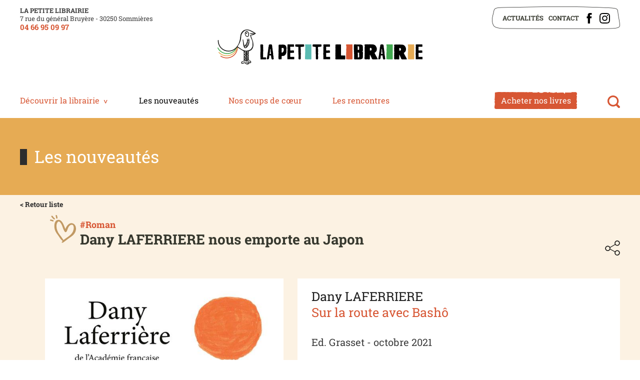

--- FILE ---
content_type: text/html; charset=ISO-8859-15
request_url: https://librairie-sommieres.com/sur.la.route.avec.basho-69-307.php
body_size: 4510
content:
<!doctype html>
<html lang="fr" class="c69  catalogues  detail_livre " >
    <head>
        <title>Sur la route avec Bashô - Les nouveautés - À Sommières dans le Gard (30) - La petite librairie</title>
        <meta charset="iso-8859-15">
        <meta name="description" content="Sur la route avec Bashô - La Petite Librairie, située rue du Général Bruyère, à Sommières dans le Gard vous propose des nouveautés littéraires, de la BD, du manga, du polar, de la SF, de la littérature jeunesse, des livres de vie pratique, de la littérature en VO et de la papeterie fantaisie.">
        <meta name="keywords" content="Sur la route avec Bashô , Librairie, Sommières, Gard, Livres, Nouveautés Littéraires, Bande Dessinée, Manga, Polar, Science-Fiction, Littérature Jeunesse, Vie pratique, Version Originale, Papeterie">
        <meta name="viewport" content="initial-scale=1.0, width=device-width">
                        <link rel="apple-touch-icon" sizes="180x180" href="/apple-touch-icon.png">
        <link rel="icon" type="image/png" sizes="32x32" href="/favicon-32x32.png">
        <link rel="icon" type="image/png" sizes="16x16" href="/favicon-16x16.png">
        <link rel="manifest" href="/site.webmanifest">
        <link rel="mask-icon" href="/safari-pinned-tab.svg" color="#5bbad5">
        <meta name="msapplication-TileColor" content="#da532c">
        <meta name="theme-color" content="#ffffff">
        
        <link rel="start" title="Accueil" href="/">
        <link rel="help" title="Politique d'accessibilité" href="/politique.d.accessibilite-8.php">
        
        <link rel="alternate" type="application/rss+xml" hreflang="fr" title="RSS : Actualités La petite librairie" href="/rss.actualites-32-rss.php">
        <link rel="stylesheet" media="screen" href="/css.css.css?v=1747128816">
<link rel="stylesheet" media="screen" href="/css.magnific-popup.css">
<link rel="stylesheet" media="print" href="/css.print.css?v=1626880909">
        <script>var X_LANG = 'fr';</script>
<script>var X_ELEM = 69;</script>
<script>var X_URL_SITE = 'librairie-sommieres.com';</script>
<script src="/js.jquery.3.6.0.min.js"></script>
<script src="/js.jquery.magnific-popup.min.js"></script>
<script src="/js.php"></script>
    </head>
    
    <body>
        <ul id="skip"><li><a href="/politique.d.accessibilite-8.php" title="Politique d'accessibilité" accesskey="0" rel="nofollow">Politique d'accessibilité</a></li><li><a href="#main" title="Aller au contenu" accesskey="2" rel="nofollow">Aller au contenu</a></li><li><a href="#main_menu" title="Aller au menu" accesskey="3" rel="nofollow" id="skip_menu">Aller au menu</a></li></ul>
            
        <div id="container">
            <header id="main_header" role="banner">
               <div>
                   <div class="adresse_header">
                        
                        <div class="name_website">La petite librairie</div>
                        <div class="adresse_website">7 rue du général Bruyère - 30250 Sommières </div>          
                        <div class="phone_website">
                            <a href="tel:0466950997">04 66 95 09 97</a>
                            
                        </div>
                        
                    </div>   
                    <a href="/" title="Retour à l'accueil : À Sommières dans le Gard (30) - La petite librairie" accesskey="1" id="logo">
                        <img src="/img/logo_petite_librairie.2.svg" id="logo_light" alt="À Sommières dans le Gard (30) - La petite librairie" title="À Sommières dans le Gard (30) - La petite librairie">
                        
                    </a>
                    <div id="main_menu">
                        <div class="center">
                            
                            
                        <div class="widget-MobileNavigationMenu">
                            <button class="menu-toggle-button">Afficher / Cacher le menu</button>
                            <div class="menu-content">
                                <ul id="m62" class=""><li id="em32" class=" first"><a href="/actualites-32.php" title="Actualités">Actualités</a><li id="em4"><a href="/contact-4.php" title="Contact">Contact</a></li><li id="em58" class=" ms_facebook "><a href="https://www.facebook.com/lapetitelibrairiedesommieres" title="">Facebook</a></li><li id="em64" class=" last ms_instagram "><a href="https://www.instagram.com/lapetitelibrairie30/" title="">Instagram</a></li></ul>                                    <ul id="m2" class=""><li id="em34100" class=" first"><a href="/decouvrir.la.librairie-34100-1.php" title="">Découvrir la librairie</a><ul id="m34100" class=" first"><li id="em351700" class=" first"><a href="/presentation-351700-1-17.php" title="">Présentation</a><li id="em351800"><a href="/notre.equipe-351800-1-18.php" title="">Notre équipe</a><li id="em351900"><a href="/moyens.de.paiement-351900-1-19.php" title="">Moyens de paiement</a><li id="em352000" class=" last"><a href="/nos.partenaires-352000-1-20.php" title="">Nos partenaires</a></ul></li><li id="em68" class=" actif"><a href="/les.nouveautes-68--01-2026.php" title="">Les nouveautés</a><li id="em74"><a href="/nos.coups.de.coeur-74--01-2026.php" title="">Nos coups de cœur</a><li id="em70"><a href="/les.rencontres-70.php" title="">Les rencontres</a><li id="em34500"><a href="/acheter.nos.livres-34500-5.php" title="">Acheter nos livres</a><ul id="m34500"><li id="em351500" class=" last first"><a href="/acheter.nos.livres-351500-5-15.php" title="">Acheter nos livres</a></ul></li><li id="em63" class=" last"><a href="/rechercher-63.php" title="Moteur de recherche">Rechercher</a></li></ul>                                                            </div>
                        </div>

                            
                                                    
                        </div>
                    </div>
                </div>
            </header>
            <main id="main" role="main">
                <header>
                    <noscript><div>Pour accéder à toutes les fonctionnalités de ce site, vous devez activer JavaScript.<br>Voici les <a href="https://www.enable-javascript.com/fr/">instructions pour activer JavaScript dans votre navigateur Web</a>.</div></noscript>
                    <div class="center">
                        
<div class="title_header">Les nouveautés</div>

                        
                    </div>
                </header>
                <div class="center">
                                                            <div class="container_standard">
                        <div class="block_graphic_standard"></div>
                        <div class="content">					
                            <div class="back_list"><a href="/les.nouveautes-68--01-2026.php">< Retour liste</a></div>
<img class="coeur_detail_book" src="/img/picto_coeur.svg" alt="" title="">
<p class="detail_theme">#Roman</p>
<h2 class="detail_accroche">Dany LAFERRIERE nous emporte au Japon</h2>
<div class="lien_partage"><a href="/partager-77.php" class="hook-PopinRemoteContent">Partager</a></div>

<div class="contain_detail">
    <div class="contain_detail_img"><img src="/img/sommieres.librairie.livres/1634135992.basho.jpg" alt="Sur la route avec Bashô" title="Sur la route avec Bashô" /></div>
    <div class="contain_detail_text">
        <h2 class="detail_author">Dany LAFERRIERE</h2>
        <h1 class="detail_title">Sur la route avec Bashô </h1>
        <div class="detail_meta">Ed. Grasset - octobre 2021</div>
        <div class="detail_price">Prix : 22.00 €</div>        <span>9782246828884</span>        <div class=""><p>Voici le troisi&#232;me roman dessin&#233; de Dany Laferri&#232;re chez Grasset. Apr&#232;s &#171; Autoportrait de Paris avec chat &#187; et &#171; L'exil vaut le voyage &#187;, &#171; Sur la route avec Bash&#244; &#187; suit la m&#233;thode nonchalante et n&#233;anmoins r&#233;fl&#233;chie de Bash&#244;, le moine-po&#232;te japonais du XVIIe si&#232;cle, une des inspirations constantes de l'auteur (qui comme on sait est un &#233;crivain japonais). Le narrateur de cette histoire parcourt le monde d'aujourd'hui, de l'Am&#233;rique au Japon en le prenant par surprise. Qui se m&#233;fierait d'un r&#234;veur ? Il ne r&#234;ve pas du tout. Il admire (les femmes &#233;crivains qu'il lit, de Jean Rhys &#224; Zora Neale Hurston). Il se rem&#233;more (les divinit&#233;s vaudoues). Il &#233;prouve de l'affection (envers une de ses voisines alors qu'il s&#233;journe &#224; New York). Des dessins stylis&#233;s parcourent le texte, qui sont peut-&#234;tre la r&#234;verie de ce narrateur &#171; dans ce monde sans piti&#233; &#187;. Voyageant dans le monde contemporain, il ne peut que constater que la menace est partout. Dessinant ce qu'il voit, le narrateur &#233;crit aussi des mots. Et par exemple ceux-ci : &#171; Black lives matter &#187;. &#171; Un n&#232;gre est un homme et tout homme est un n&#232;gre &#187;, a-t-il dit au d&#233;but de sa p&#233;r&#233;grination. N&#232;gres sont donc les manifestants de Hong Kong qu'il voit r&#233;clamer la libert&#233;. Pourtant, son intention n'est pas de changer le monde, nous dit-il, &#171; simplement d'y vivre &#187;. Et l'on comprend alors que, comme le disait Pavese, c'est un m&#233;tier de vivre. Heureusement, il y a la litt&#233;rature, le jazz, les femmes &#233;l&#233;gantes, les caf&#233;s et les fleurs. Il y a encore des rayons de soleil. </p></div>    </div>
</div>


                        </div>
                    </div>
                </div>
            </main>
            <footer id="footer">

                
                
                <div class="center_bloc_big"><a href="/acheter.nos.livres-34500-5.php" class="buy_books">Acheter nos livres</a></div>                
                        
                                                     
            <div class="center">
                <div class="logos_partenaires">
                    <img src="/img/css/partenaire.logo.occitanie.livre.et.lecture.png"      alt="Occitanie Livre et Lecture" title="Occitanie Livre et Lecture">
                    <img src="/img/css/partenaire.logo.centre.national.du.livre.png"        alt="Centre national du livre" title="Centre national du livre"> 
                </div>
                                <ul id="m3" class=""><li id="em78" class=" first"><ul id="m78" class=" first"><li id="em5" class=" first"><a href="/mentions.legales-5.php" title="Mentions légales" accesskey="6">Mentions légales</a></li><li id="em8"><a href="/accessibilite-8.php" title="Politique d'accessibilité">Accessibilité</a></li><li id="em56" class=" last"><a href="/traitement.de.vos.donnees-56.php" title="Traitement de vos données">Traitement de vos données</a></li></ul></li><li id="em80"><ul id="m80"><li id="em72" class=" first"><a href="/actualites-32.php" title="">Actualités</a></li><li id="em13"><a href="/contact-4.php" title="">Contact</a></li><li id="em73" class=" ms_facebook "><a href="https://www.facebook.com/lapetitelibrairiedesommieres" title="">Facebook</a></li><li id="em85" class=" last ms_instagram "><a href="https://www.instagram.com/lapetitelibrairie30/" title="">Instagram</a></li></ul></li><li id="em79" class=" last"><ul id="m79" class=" last"><li id="em45" class=" last first"><a href="/newsletters-45.php" title="Newsletters">Newsletters</a></ul></li></ul>            </div>
                                
            <div class="info_footer"> 
                <div class="info_footer_content">                  
                    <span class="title_footer">La petite librairie</span><br/>7 rue du général Bruyère - 30250 Sommières<br class="rwd_show"><span class="rwd_hide"> - </span><a href="tel:0466950997">04 66 95 09 97</a>
                    
                    <br>Du mardi au vendredi 9h30 - 12h30 et 14h - 19h, le samedi 9h30 - 13h et 15h - 19h<a>                </div>
            </div>

            </footer>
        </div>
                    <script>
                var _paq = _paq || [];
                _paq.push(['trackPageView']);
                _paq.push(['enableLinkTracking']);
                (function() {
                    var u = '//stats.librairie-sommieres.com/';
                    _paq.push(['setTrackerUrl', u + 'js/']);
                    _paq.push(['setSiteId', 256]);
                    var d = document, g = d.createElement('script'), s = d.getElementsByTagName('script')[0];
                    g.type = 'text/javascript';
                    g.defer = true;
                    g.async = true;
                    g.src = u + 'js/';
                    s.parentNode.insertBefore(g, s);
                })();
            </script>
            <noscript><p><img src="//stats.librairie-sommieres.com/js/?idsite=256" style="border:0;" alt="" /></p></noscript>
                            </body>
</html>



--- FILE ---
content_type: image/svg+xml
request_url: https://librairie-sommieres.com/img/picto_coeur.svg
body_size: 1229
content:
<svg xmlns="http://www.w3.org/2000/svg" viewBox="0 0 246.13 266.8"><defs><style>.cls-1{fill:#c19963;}</style></defs><g id="Calque_2" data-name="Calque 2"><g id="Mode_Isolation" data-name="Mode Isolation"><path class="cls-1" d="M41.19,117c2.22,29,15.72,52.52,33.4,74.81C85.33,205.3,102,238,117.9,247.13a2.6,2.6,0,0,1,.55,4.09c-15.26,15.67-3,17.42,3.18,14.28,6.59-3.36,38.14-27.81,45-33.28,25-19.9,55.76-34.34,70.46-64.44,36.91-75.58-48.66-139.88-92-33.55-11.95-29-28.41-91.66-68.52-87.76C44.25,49.61,39.36,93.08,41.19,117Zm50.08,71.71c-19.38-25-31.06-54.75-30-86.14C62,81.3,75.63,45.2,97.67,72.15c19.4,23.72,22.69,55.49,37.68,80.71,3.23,5.44,6.5,14.55,15.82,11.13,5.89-2.17,11-14.06,12.78-19.75,5.63-18.19,15.55-46.67,37.61-50.84,25.44-4.8,25.32,30.2,21.06,48.74-11.05,48.14-58.3,68.54-92.47,96.25a2.88,2.88,0,0,1-4.28-.72C115.12,220.26,103.88,204.93,91.27,188.67Z"/><path class="cls-1" d="M43.81,31.06A98.68,98.68,0,0,1,24.33,9.6c-4.56-6.81-16-.84-11.36,6.06a119,119,0,0,0,24,26.28c6.42,5.24,13.24-5.69,6.89-10.88Z"/><path class="cls-1" d="M30.08,49.38A146.15,146.15,0,0,0,8.36,43.2c-3.41-.69-7,.62-8.09,4.18-1,3,.76,7.39,4.18,8.09a147.87,147.87,0,0,1,21.73,6.19c7.79,2.88,11.66-9.41,3.9-12.28Z"/><path class="cls-1" d="M71.05,26.81A150,150,0,0,0,66.32,4.72C64-3.19,51.41-.42,53.75,7.55a148.87,148.87,0,0,1,4.73,22.08C59.6,37.85,72.16,35,71.05,26.81Z"/></g></g></svg>

--- FILE ---
content_type: text/javascript; charset=utf-8
request_url: https://librairie-sommieres.com/js.php
body_size: 14580
content:
window.Irisio = new function (window) {

/******* polyfill.localStorage *******/
if (window.localStorage == null) {
  window.localStorage = new function () {

    this.getItem = function (key) {
      const cookies = (window.cookie || '').split('; ');
      for (var i = 0; i < cookies.length; i += 1) {
        if (~cookies[i].indexOf(key + '='))
          return decodeURIComponent(cookies[i].slice(cookies[i].indexOf('=') + 1));
      }
      return null;
    };

    this.setItem = function (key, value) {
      const expires = new Date();
      expires.setFullYear(expires.getFullYear() + 1);
      window.cookie = key + '=' + encodeURIComponent(value) + '; expires=' + expires.toString()
    };

    this.removeItem = function (key) {
      const expires = new Date();
      expires.setFullYear(expires.getFullYear() - 1);
      window.cookie = key + '=; expires=' + expires.toString()
    };

  }();
}


/******* polyfill.Array *******/
if (!('indexOf' in Array.prototype)) {
  Array.prototype.indexOf = function(find, i /*opt*/) {
    if (i === undefined)
      i = 0;
    if (i < 0)
      i += this.length;
    if (i < 0)
      i = 0;
    for (var n = this.length; i < n; i++)
      if (i in this && this[i] === find)
        return i;
    return -1;
  };
}

if (!('inArray' in Array.prototype)) {
  Array.prototype.inArray = function(value) {
    var i;
    for (i = 0; i < this.length; i++) {
      if (this[i] == value) {
        return true;
      }
    }
    return false;
  };
}

if (!Array.prototype.map) {
  Array.prototype.map = function(callback/*, thisArg*/) {
    var T, A, k;
    if (this == null) throw new TypeError('this is null or not defined');
    var O = Object(this);
    var len = O.length >>> 0;
    if (typeof callback !== 'function') throw new TypeError(callback + ' is not a function');
    if (arguments.length > 1) T = arguments[1];
    A = new Array(len);
    k = 0;
    while (k < len) {
      var kValue, mappedValue;
      if (k in O) {
        kValue = O[k];
        mappedValue = callback.call(T, kValue, k, O);
        A[k] = mappedValue;
      }
      k++;
    }
    return A;
  };
}

if (!Array.prototype.reduce) {
  Array.prototype.reduce = function(callback /*, initialValue*/) {
    if (this === null)
      throw new TypeError( 'Array.prototype.reduce called on null or undefined' );
    if (typeof callback !== 'function')
      throw new TypeError( callback + ' is not a function');
    var o = Object(this);
    var len = o.length >>> 0;
    var k = 0;
    var value;
    if (arguments.length >= 2) {
      value = arguments[1];
    } else {
      while (k < len && !(k in o))
        k++;
      if (k >= len)
        throw new TypeError( 'Reduce of empty array with no initial value' );
      value = o[k++];
    }
    while (k < len) {
      if (k in o) value = callback(value, o[k], k, o);
      k++;
    }
    return value;
  }
}

/******* util.Irisio *******/
function noop() {}

function jsonp(url, callback) {
  const script = document.createElement('script');
  const callbackId = ('_' + (Math.random() * Math.random()).toString().slice(2)).slice(0, 6);
  window[callbackId] = function (data) {
    delete window[callbackId];
    document.body.removeChild(script);
    return callback(data);
  };
  script.async = true;
  document.body.appendChild(script);
  const appendToken = url.indexOf('?') === -1 ? '?' : '&';
  script.src = url + appendToken + 'callback=' + callbackId
}

function _(sentense, context) {
  const params = Array.prototype.slice.call(arguments, 2);
  const lang = (typeof X_LANG !== 'undefined' ? X_LANG : null) || 'fr';
  const value = Irisio.i18n.get(sentense, context, lang);
  return value.replace(/%s/g, function () {
    return params.shift();
  }) + (params.length > 0 ? params.join(' ') : '');
}

function getMainDomainFromURL(url) {
  const link = document.createElement('a');
  link.href = url;
  return link.hostname.replace(/^www./, '');
}


/******* class.UserAgreements *******/
const UserAgreements = function (scopes) {
  this.scopes = scopes;
};

UserAgreements.prototype.displayAcceptForm = function (type, onAccept, onReject) {
  if (onAccept == null) onAccept = noop;
  if (onReject == null) onReject = noop;
  if (this.hasAccepted(type)) {
    return onAccept();
  } else {
    const self = this;
    var forAll = true;
    const forAllId = Math.random();
    const content = (
      $('<div class="third-part-content-accept-form" />')
        .css({ background: 'white', 'border-radius': '5px', padding: '1em', width: '600px', margin: '0 auto' })
        .append
        ( $('<div class="text" />').text(_('La lecture de cette vidéo peut entraîner le dépôt d\'un cookie par %s sur votre ordinateur.', _, type)).prepend('<img class="illu_video" src="/img/css/cookie.svg" />')
        , $('<div class="actions" />').append
          ( $('<button class="reject" type="button" />')
            .text(_('Refuser'))
            .on('click', function () {
              $.magnificPopup.close();
              onReject();
            })
          , $('<button class="accept" type="button" />')
            .text(_('Accepter'))
            .on('click', function () {
              if (forAll) self.saveAcceptation(type);
              $.magnificPopup.close();
              onAccept();
            })
          )
        , $('<div class="options" />').append
          ( $('<input type="checkbox" />')
            .attr('checked', forAll)
            .attr('id', forAllId)
            .on('change', function () { forAll = this.checked })
          , $('<label />').attr('for', forAllId).text(_('Oui pour tous les contenus %s', _, type))
          )
        )
    );
    $.magnificPopup.open({ items: [ { src: content, type: 'inline' } ] });
  }
};

UserAgreements.prototype.displayRevokeForm = function (type, onDone) {
  if (onDone == null) onDone = noop;
  if (this.hasAccepted(type)) {
    const self = this;
    return (
      $('<div class="third-part-content-revoke-form" />')
        .css({ width: '900px', margin: '0 auto' })
        .append
        ( $('<button class="revoke" type="button" />')
          .text(_('Retirer l\'autorisation pour %s', _, type))
          .on('click', function () {
            self.revokeAcceptation(type);
            onDone();
          })
        )
    );
  } else {
    return onDone();
  }
};

UserAgreements.prototype.hasAccepted = function (type) {
  return !!window.localStorage.getItem(this.scopes[type]);
};

UserAgreements.prototype.saveAcceptation = function (type) {
  return window.localStorage.setItem(this.scopes[type], 'yes');
};

UserAgreements.prototype.revokeAcceptation = function (type) {
  return window.localStorage.removeItem(this.scopes[type]);
};



/******* class.I18n *******/
const I18n = function () {
  this.translations = {};
};

I18n.prototype.get = function (sentense, context, lang) {
  if (typeof context !== 'string') context = 'all';
  if (this.translations[sentense] == null) return sentense;
  if (this.translations[sentense][context] == null) return sentense;
  if (this.translations[sentense][context][lang] == null) return sentense;
  return this.translations[sentense][context][lang];
};

I18n.prototype.when = function (sentense, context) {
  if (context == null) context = 'all';
  if (this.translations[sentense] == null) {
    this.translations[sentense] = {};
  }
  if (this.translations[sentense][context] == null) {
    this.translations[sentense][context] = {};
  }
  const self = this.translations[sentense][context];
  const chain = { add: function (lang, translation) {
    self[lang] = translation;
    return chain;
  } };
  return chain;
};


/******* class.FormEntry *******/
const FormEntry = function (entry) {
  this.entry  = entry;
  this.checks = [];

  const $entry = $(entry);
  const options =
    { getValue:   $entry.data('get-value')
    , validIf:    $entry.data('valid-if')
    , setError:   $entry.data('set-error')
    , resetError: $entry.data('reset-error')
    };

  // Get Value
  if (typeof options.getValue === 'function') {
    this.getValue = options.getValue;
  } else if (typeof options.getValue === 'string') {
    if (options.getValue.indexOf('$entry') !== -1) {
      const getter = new Function('$entry', options.getValue);
      this.getValue = function () { return getter($(this.entry)); };
    } else {
      this.getValue = function () { return $(this.entry).find(options.getValue).val(); };
    }
  }

  // Check Value
  if (options.validIf != null) {
    if (!(options.validIf instanceof Array)) {
      options.validIf = [options.validIf];
    }
    for (var i = 0; i < options.validIf.length; i += 1) {
      const test = options.validIf[i];
      if (test == null) continue ;
      if (test === 'function') {
        this.checks.push(test);
      } else if (test instanceof RegExp) {
        this.checks.push(function (value) {
          regexp.lastIndex = 0;
          return test.test(value);
        });
      } else if (typeof test === 'string') {
        if (/^\/.+\/[igm]*$/.test(test)) {
          const endOffset = test.lastIndexOf('/');
          const regexp = new RegExp(test.slice(1, endOffset), test.slice(endOffset + 1));
          this.checks.push(function (value) {
            regexp.lastIndex = 0;
            return regexp.test(value);
          });
        } else {
          this.checks.push(new Function('value', test));
        }
      }
    }
  }

  // Set Error
  if (typeof options.setError === 'function') {
    this.setError = options.setError;
  } else if (typeof options.setError === 'string') {
    this.setError = function () {
      $(this.entry).find('.error-message').text(options.setError);
    };
  }

  // Reset Error
  if (typeof options.resetError === 'function') {
    this.resetError = options.resetError;
  }

};

FormEntry.prototype.getValue = function () {
  const $element = $(this.entry);
  const $valueField = $element.find('input,select,textarea').filter(':visible').first();
  const inputType = $valueField.filter('input').attr('type');
  switch (inputType) {
  case 'radio': {
    return $element.find('input[type=radio]:checked').val();
  } break ;
  case 'checkbox': {
    return $element.find('input[type=checkbox]:checked').map(function () {
      return $(this).val();
    }).toArray();
  } break ;
  case 'file': {
    const input = $valueField.get(0);
    if (input == null) return null;
    return input.multiple ? input.files : input.files[0];
  } break ;
  default: {
    return $valueField.val();
  } break ;
  }
};

FormEntry.prototype.checkValue = function () {
  const value = this.getValue();
  for (var i = 0; i < this.checks.length; i += 1) {
    if (this.checks[i].call(this, value) !== true)
      return false;
  }
  return true;
};

FormEntry.prototype.setError = function () {
  $(this.entry).find('.error-message').text(_('Ce champ n\'est pas valide'));
};

FormEntry.prototype.resetError = function () {
  $(this.entry).find('.error-message').empty();
};


/******* Irisio *******/
(function () {
  if (window.Irisio != null) return ;

  const hooks = [];

  this.onReady = function (hook) {
    hooks.push(hook);
  };

  this.overload = function ($document) {
    for (let i = 0 ; i < hooks.length; i += 1)
      hooks[i]($document);
  };

}).call(this);


/******* widget.Slideshow *******/
/*
    <div class="widget-Slideshow"
        data-autoplay-delay="3000"
        speed="1500"
        data-space-between="30" 
        data-slide-per-view="4" 
        data-breakpoints='{"320":{"slidesPerView":1},"400":{"slidesPerView":2},"500":{"slidesPerView":3},"800":{"slidesPerView":4}}'
    >
        <ul class="slides-container"
            <li class="slide">      Content 1    </li>
            <li class="slide">      Content 2    </li>
        </ul>
        <div class="pagination-placeholder"></div>
        <div class="swiper-button-prev"></div>
        <div class="swiper-button-next"></div>
    </div>
*/
this.onReady(function ($document) {
    $document.find('.widget-Slideshow:not(.loaded)').each(function(){
        const $this                     = $(this).addClass('loaded').addClass('swiper-container');
        const $container                = $this.find('.slides-container').addClass('swiper-wrapper');
        const $slides                   = $container.find('.slide').addClass('swiper-slide');
        if (!($slides.length >= 2)) return;
        const $paginationPlaceholder    = $this.find('.pagination-placeholder').addClass('swiper-pagination');
        const autoplayDelay             = Number($this.data('autoplay-delay')) || 3000;
        const slideperview              = Number($this.data('slide-per-view')) || 1;
        const spaceBetween              = Number($this.data('space-between')) || 0;
        //const breakpoints               = $this.data('breakpoints') || {800:{slidesPerView:slideperview,}};
		const breakpoints               = $this.data('breakpoints') || "{800:{slidesPerView:slideperview}}";
        const speed                     = Number($this.data('speed')) || 1500;
		const autoheight                = $this.data('autoheight') || false;
        const swiper = new Swiper(this, {
            loop:       true,
			loopAdditionalSlides : 3,
            grabCursor: true,
            speed:      speed,
			autoHeight: autoheight,
            autoplay:   { delay: autoplayDelay },
            slidesPerView : slideperview,
            spaceBetween: spaceBetween,
            pagination: {
                el: $paginationPlaceholder[0],
                type: 'bullets',
                clickable: true,
            },
            navigation: {
                nextEl: $this.parent('section').find('.swiper-button-next'),
                prevEl: $this.parent('section').find('.swiper-button-prev'),
            },
            breakpoints: breakpoints,
        })
    });
});

/******* widget.Select2 *******/
/*
<select name="prix" class="widget-Select2" data-placeholder="Prix">
        <option value=""></option>
        <option value="1">de 0 à 100 000€</option>
        <option value="2">de 100 000€ à 200 000€</option>
</select>
*/

this.onReady(function ($document) {

  $document.find('.widget-Select2:not(.loaded)').each(function () {
    const $this = $(this).addClass('loaded').addClass('select2');

    $this.select2({
      minimumResultsForSearch: Infinity
    });

    $this.on('change', function () {
      const $select = $(this);
      const value   = $select.val();
      const name    = $select.attr('name');
      const group   = $select.data('group');
      $(group).each(function () {
        const $self = $(this);
        const props = $self.data('props');
        const className = 'matchfail-' + name;
        if (value != '') {
          if (props && ~props.indexOf(value))
            $self.removeClass(className);
          else
            $self.addClass(className);
        } else {
          $($self.attr('class').split(/\s+/)).each(function () {
            const className = String(this);
            if (/^matchfail-/.test(className))
              $self.removeClass(className);
          });
        }
        // Change les états visible / caché des éléments filtrés
        $self.each(function () {
          const $self          = $(this);
          const isVisible      = $self.is(':visible');
          const shouldBeHidden = $self.is('[class*=matchfail-]');
          const stateChanged   = isVisible && shouldBeHidden || !isVisible && !shouldBeHidden;
          if (!stateChanged) return ;
          if (shouldBeHidden) {
            $self.hide();
            // "$('#map_canvas')[0].leaflet_markers[$(this).data('markerid')].remove()";
            const onHide = new Function('', $self.data('onHide') || '');
            onHide.call($self[0]);
          } else {
            $self.show();
            // "const m = $('#map_canvas')[0]; m.leaflet_markers[$(this).data('markerid')].addTo(m.leaflet_map)";
            const onShow = new Function('', $self.data('onShow') || '');
            onShow.call($self[0]);
          }
        });
      });
    });

    const $form = $this.parents('form');
    const $resetButton = $form.find('input[type="reset"]');
    if ( $resetButton.length > 0 ) {
      $resetButton.on('click', function (ev) {
        $this.val(null).trigger('change');
      });
    }

  });
});

/******* widget.PopinGallery *******/
// https://v5.irisio.fr/test.3-48-3-4.php

this.onReady(function ($document) {

  $document.find('a:not(.skip-widget-PopinGallery)').filter(function () {
    if (this.origin == window.location.origin) {
      if (/\/[^-]+-40-(\d+)[^\d]/.exec(this.pathname))
        $(this).addClass('widget-PopinGallery');
    }
  });

  // add popin gallery on gallery pages
  $document.find('.widget-PopinGallery:not(.loaded)').each(function () {
    const $this = $(this).addClass('loaded');
    $this
      .addClass('v_galerie')
      .css('display', 'inline-block')
      .on('click', function (ev) {
        const urlMatch = /\/[^-]+-40-(\d+)[^\d]/.exec(this.pathname);
        if (urlMatch == null) return ;
        ev.preventDefault();
        const slideshowId = urlMatch[1];
        const slideshowContentURL = '/jx.gallerie-54-' + slideshowId + '-json.php';
        $.getJSON(slideshowContentURL, function (data) {
          $.magnificPopup.open({
            items: data,
            type: 'image',
            tLoading: _('Chargement de l\'image') + ' #%curr%...',
            tClose: _('Fermer (Touche : Echap)'),
            mainClass: 'mfp-img-mobile',
            gallery: {
              enabled: true,
              navigateByImgClick: true,
              tPrev: _('Précédente (Touche : Flèche gauche)'),
              tNext: _('Suivante (Touche : Flèche droite)'),
              tCounter: '<span class="mfp-counter">%curr%/%total%</span>'
            },
            image: {
              tError: '<a href="%$url%">' + _('Erreur de chargement de l\'image') + ' #%curr%</a>.',
              titleSrc: function () { return 'title'; }
            },
            ajax: {
              tError: '<a href="%$url%">' + _('Erreur de chargement du contenu') + ' %$url%</a>.'
            }
          });
        });
      });

  });
});


/******* widget.FormChecking *******/
/*

*/

/******* widget.MobileNavigationMenu *******/
/*
  <div class="widget-MobileNavigationMenu">
    <button class="menu-toggle-button">Afficher / Cacher le menu</button>
    <div class="menu-content"></div>
  </div>

*/

this.onReady(function ($document) {

  $(window).resize(function (ev) {
	/*
	const $widget = $document.find('.widget-MobileNavigationMenu.loaded');
    const $toggleButton = $widget.find('.menu-toggle-button');
    if ($(window).width() <= 991) {
      //$toggleButton.show();
    } else {
      //$toggleButton.hide();
      //$widget.css({ width: 'initial', height: 'initial' });
    }
	*/
  });

/*
  $document.find('.widget-MobileNavigationMenu:not(.loaded)').each(function () {
    const $this = $(this).addClass('loaded').addClass('closed');
    const $toggleButton = $this.find('.menu-toggle-button').attr('id', 'btn_menu');
    const $content = $this.find('.menu-content').attr('id', 'content_menu');

    //if ($(window).width() <= 991) $toggleButton.show();

    $toggleButton.on('click', function (ev) {
      const isMenuClosed = $this.hasClass('closed');
      if (isMenuClosed) {
        $this.addClass('opening').removeClass('closed');
        $content.slideDown(function () {
          $this.addClass('opened').removeClass('opening');
        });
      } else {
        $this.addClass('closing').removeClass('opened');
        $content.slideUp(function () {
          $this.addClass('closed').removeClass('closing');
        });
      }
    });

  });
*/


	if ($('.menu-toggle-button')[0]) {
        $('.menu-toggle-button, #skip_menu').click(function() {
            if ($('.menu-toggle-button').is(':visible')) {
                $(".menu-content").slideToggle({
                    /*start: function() {
                        $(this).css({
                            display: "flex"
                        })
                    }
					*/
});
            }
        });
        $(window).resize(function() {
            if ($(window).width() >= 992) {
                $('.menu-content').removeAttr('style');
            }
            Menus();
        });
    }
	Menus();
});


var toggle = false;
var Menus = function() {
//    if (window.innerWidth < 992 && toggle == false) {
        toggle = true;
        $('#m2 ul').siblings('a').off('click').on('click', function(event) {
            var child2n = $(this).next('ul').children('li').length;
            var doSlideDown = !$(this).hasClass('active');
            if(child2n > 1) {
                event.preventDefault();
                $('#m2 li ul').slideUp();
                //$('#conteneur_menus').slideUp();
                $('#m2 li>a').removeClass('active');
               if (doSlideDown) {
                    $(this).addClass('active');
                    $(this).parents('li').toggleClass('border');
                    $(this).siblings('ul').slideDown();
                }
            }
        });
    /*
    }
    else if (window.innerWidth >= 992) {
        toggle = false;
        $('#m2 ul').siblings('a').off('click');
        $('#m2 ul,#main_menu').removeAttr('style');
    }
    */
}


/******* widget.GeoMap *******/
// https://v5.irisio.fr/contact-4.php
/*
<div class="widget-GeoMap" data-latitude="42.696145" data-longitude="2.879732" data-zoom="9">
  <div class="marker" data-latitude="42.696145" data-longitude="2.879732">
    <strong>Titre du marker</strong>
  </div>
</div>

*/

this.onReady(function ($document) {

  $document.find('.widget-GeoMap:not(.loaded)').each(function () {
    const $this     = $(this).addClass('loaded');
    const latitude  = $this.data('latitude') || 42.696145;
    const longitude = $this.data('longitude') || 2.879732;
    const zoom      = $this.data('zoom') || 9;

    const mymap = L.map(this).setView([latitude, longitude], zoom);
    const listePoints = [];
    const markers     = {}; //tableau qui stock tous les markeurs

    this.leaflet_map     = mymap;
    this.leaflet_markers = markers;

    L.tileLayer
    ( 'https://{s}.tile.openstreetmap.fr/osmfr/{z}/{x}/{y}.png'
    , { maxZoom: 19
      , attribution: '&copy; <a href="https://openstreetmap.org/copyright">OpenStreetMap contributors</a>'
      }
    ).addTo(mymap);

    const customIcon = L.icon({
      iconUrl: $this.data('icon-url') || '/img/css/marker.32x37.png',
      iconSize: [32, 37],
      iconAnchor: [16, 37],
      popupAnchor: [0, -37]
    });    

    const customIconHover = L.icon({
      iconUrl: $this.data('icon-url') || '/img/css/marker_hover.svg',
      //shadowUrl: 'marker-shadow.png',
      iconSize: [30, 44], // size of the icon
      //shadowSize:   [50, 64], // size of the shadow
      iconAnchor: [15, 44], // point of the icon which will correspond to marker's location
      //shadowAnchor: [4, 62],  // the same for the shadow
      popupAnchor: [0, -44] // point from which the popup should open relative to the iconAnchor
    });

    $this.find('.marker').each(function () {
      const $this = $(this).detach();
      const markerid = $this.data('markerid') || String(Math.random);

      markers[markerid] = L.marker(
                [ $this.data('latitude'), $this.data('longitude') ],
                {
                        icon: customIcon,
                        bounceOnAdd: true,
                        bounceOnAddOptions: { duration: 500, height: 100, loop: 1 },
                        bounceOnAddCallback: function () {},
                        uniqueid : markerid
        }
      )
        .addTo(mymap)
        .bindPopup($this.html());

      listePoints.push([$this.data('latitude'), $this.data('longitude')]);
    });

    if( $(listePoints).length > 1 ) {
      mymap.fitBounds(listePoints, { padding: [10, 10] });
    }

    $this.find('.picker').first().each(function () {
      const $picker = $(this);
      const $longitudeInput = $picker.find('.longitude');
      const $latitudeInput = $picker.find('.latitude');
      const longitude = $longitudeInput.val();
      const latitude  = $latitudeInput.val();

      const icon = L.icon({
        iconUrl:     $picker.data('icon-url') || '/img/css/geoloc.target.png',
        iconSize:    [32, 32], // size of the icon
        iconAnchor:  $picker.data('icon-anchor') || [16, 16], // picker pixel
        popupAnchor: [0, 0]    // point from which the popup should open relative to the iconAnchor
      });

      const picker = L.marker
      ( new L.LatLng(Number(latitude), Number(longitude))
      , { icon:      icon
        , draggable: true
        }
      ).addTo(mymap);

      picker.on('drag', function (ev) {
        const position = picker.getLatLng();
        $longitudeInput.val(position.lng);
        $latitudeInput.val(position.lat);
      });

      mymap.doubleClickZoom.disable();
      mymap.on('dblclick', function (ev) {
        var position = new L.LatLng(ev.latlng.lat, ev.latlng.lng);
        picker.setLatLng(position);
        $longitudeInput.val(position.lng);
        $latitudeInput.val(position.lat);
      });

    });

    //changement des icones dans la map au survol de la liste html
    if( $('#map_canvas.interactive').length ) {
      $('#liste_projets .single_projet').on('mouseenter', function(e) {

            for (var cle in markers) {
              if (markers.hasOwnProperty(cle)) {
                const markerItem = markers[cle];
                if (markerItem == null) continue ;
                markerItem.setIcon(customIcon);
                markerItem.setZIndexOffset(1);
              }
            }

            var id = $(this).attr('data-markerid');
            var marker = markers[id];
            if (marker == null) return ;
            marker.setIcon(customIconHover);
            marker.setZIndexOffset(1000);
          });

      $('#liste_projets .single_projet').on('mouseleave', function(e) {
                        /*
                        for (var cle in markers) {
                                if (markers.hasOwnProperty(cle)) {
                                        var marker = markers[cle];
                                        marker.setIcon(customIcon);
                                }
                        }
                        */
        const id = $(this).attr('data-markerid');
        const marker = markers[id];
        if (marker == null) return ;
        marker.setIcon(customIcon);
      });
    }
  });
});


/******* widget.Captcha *******/
// https://v5.irisio.fr/contact-4.php

this.onReady(function ($document) {
  $document.find('#label_email:contains(humain)').hide();
});


/******* widget.AutoVideoEmbeder *******/
this.onReady(function ($document) {

  $document.find('a[href*="youtu"]:not(.loaded)').each(function () {
    const $this = $(this).addClass('loaded');
//    const urlMatch = /^.{7,16}youtu(?:be)?(?:-nocookie)?\.(?:com|be)\/.*[?&]v=([\w_-]+)(?:$|&)/.exec(this.href);
    const urlMatch = /^(?:https?:\/\/)?(?:www\.)?(?:youtu\.be\/|youtube\.com\/(?:embed\/|v\/|watch\?v=|watch\?.+&v=))([\w_-]{11})(?:\S+)?$/.exec(this.href);
    if (urlMatch == null) return ;
    const videoId = urlMatch[1];
    const videoIdB64 = btoa(videoId);
    $this
      .addClass('v_youtube')
      .html
      ( $('<img />')
        .attr('src', '/im-67-yt-' + videoIdB64 + '-yhq.php')
        .attr('alt', _('Lancer la vidéo'))
        .attr('title', _('Lancer la vidéo'))
      )
      .on('click', function (ev) {
        ev.preventDefault();
        ev.stopImmediatePropagation();
        Irisio.userAgreements.displayAcceptForm('Youtube', function onAccept() {
          const content = (
            $('<iframe class="mfp-iframe" frameborder="0" allow="autoplay" allowfullscreen />')
              .css({ display: 'block', height: '506px', width: '900px', margin: '0 auto' })
              .attr('src', 'https://www.youtube-nocookie.com/embed/' + videoId + '?autoplay=1&rel=0')
              .add(Irisio.userAgreements.displayRevokeForm('Youtube'))
          );
          $.magnificPopup.open({ items: [ { src: content, type: 'inline' } ] });
        }, function onDeny() {
          $.magnificPopup.close();
        });
      });
  });

  $document.find('a[href*="vimeo"]:not(.loaded)').each(function () {
    const $this = $(this).addClass('loaded');
    const urlMatch = /vimeo.com\/(\d+)(?:$|&)/.exec(this.href);
    if (urlMatch == null) return ;
    const videoId = urlMatch[1];
    const $thumbnail = $('<img />')
      .attr('alt', _('Lancer la vidéo'))
      .attr('title', _('Lancer la vidéo'))
    $this
      .addClass('v_vimeo')
      .html
      ( $('<img />')
        .attr('src', '/im-67-vimeo-' + videoId + '-vl.php')
        .attr('alt', _('Lancer la vidéo'))
        .attr('title', _('Lancer la vidéo'))
      )
      .on('click', function (ev) {
        ev.preventDefault();
        ev.stopImmediatePropagation();
        Irisio.userAgreements.displayAcceptForm('Vimeo', function onAccept() {
          const content = (
            $('<iframe class="mfp-iframe" frameborder="0" allow="autoplay" allowfullscreen />')
              .css({ display: 'block', height: '506px', width: '900px', margin: '0 auto' })
              .attr('src', 'https://player.vimeo.com/video/' + videoId + '?autoplay=1')
              .add(Irisio.userAgreements.displayRevokeForm('Vimeo'))
          );
          $.magnificPopup.open({ items: [ { src: content, type: 'inline' } ] });
        }, function onDeny() {
          $.magnificPopup.close();
        });
      });
  });

});

/******* widget.AnimateObject *******/
this.onReady(function ($document) {
  $document.find('.widget-animateObject:not(.loaded)').each(function () {
    const $this = $(this).addClass('loaded');
    const options = $this.data('animationOptions') || {};
    switch ($this.data('animationType')) {
    case 'slide-up': {
      const elementsSelector = $this.data('animationElements');
      const getElements = function () { return $this.find(elementsSelector); };
      const $elements = getElements().css({ position: 'relative', top: 0 });
      const getHeight = function () {
        return Array.prototype.reduce.call($elements, function (accu, item) {
          return Math.max($(item).height(), accu);
        }, 0);
      };
      const height = getHeight();
      if ($elements.length > 1) {
        $this.css({ overflow: 'hidden', height: height });
        setInterval(function () {
          const height = getHeight();
          const $elements = getElements();
          const $first  = $elements.slice(0, 1).css({ height: height });
          const $second = $elements.slice(1, 2).css({ height: height });
          $first.animate({ top: -height }, function () {
            $first.css({ top: 0 });
            $elements.slice(-1).after($first);
          });
          $second.animate({ top: -height }, function () {
            $second.css({ top: 0 });
          });
        }, options.duration || 4000)
      }
    } break ;
    }
  });
});

/******* hook.WelcomePopin *******/
this.onReady(function () {
  if (typeof X_POPIN === 'undefined' || X_POPIN !== true) return ;
  var $h = Math.round(0.85*$(window).height());//width="'+$h+'px" 
  var mfp_x_popin_src = X_POPIN_HREF != '' ? '<div id="x_popin"><a href="'+X_POPIN_HREF+'" target="_blank"><img src="'+X_POPIN_SRC+'" title="'+X_POPIN_TITLE+'"></a></div>' : '<div id="x_popin"><img src="'+X_POPIN_SRC+'" title="'+X_POPIN_TITLE+'"></div>'
  var mfp_x_popin = $.magnificPopup.open({
    items: {
      src: mfp_x_popin_src,
      type: 'inline',
      closeBtnInside:false
    }
  });
});


/******* hook.CopyLink *******/
/*
<a href="###URL A COPIER###" class="hook-CopyLink">Copier le lien</a>
*/

$(window.document).on('click', '.hook-CopyLink', function (ev) {
    ev.preventDefault();
    const $this = $(this);
    const url = $this.attr('href');
    if (url == null) return ;
    var $temp = $("<input>");
    $this.append($temp);
    $temp.val( url ).select();
    document.execCommand("copy");
    $temp.remove();
    var succeed;
    try {
        succeed = document.execCommand("copy");
        $this.css({"background-color":"green", "color":"white"});
    }
    catch(e) {
        succeed = false;
        $this.css({"background-color":"red", "color":"white"});
    }
    //return succeed;
});

/******* hook.AnimateOnAppear *******/
const elements = [];

this.onReady(function ($document) {
  $document.find('[data-animate-on-appear]').each(function () {
    const $this = $(this);
    const type = $this.data('animateOnAppear');
    const options = $this.data('animateOnAppearOptions') || {};
    $this.removeAttr('data-animate-on-appear').removeAttr('data-animate-on-appear-options');
    $this.scrolling();
    $this.css({ visibility: 'hidden' }).on('scrollin', function () {
      $this.off('scrollin');
      runAnimation(this, type, options);
    });
  });
});

function runAnimation(element, type, options) {
  setTimeout(function () {
    const $this = $(element);
    const $window = $(window);
    const view = { width: $window.innerWidth(), height: $window.innerHeight() };
    $this.css({ position: 'relative' });
    switch (type) {
    case 'from-right': {
      $this
        .css({ left: view.width - $this.position().left, visibility: 'visible' })
        .animate({ left: 0 }, options.duration || 400);
    } break ;
    case 'from-left': {
      $this.css({ left: - $this.position().left - $this.width(), visibility: 'visible' })
        .animate({ left: 0 }, options.duration || 400);
    } break ;
    case 'zoom-in': {
      const display = $this.css('display') === 'block' ? 'block' : 'inline-block';
      const $verticalRule = $('<span />')
        .css({ display: 'inline-block', 'vertical-align': 'middle', height: '100%', width: 0 });
      const $holder = $('<div />')
        .css({ width: $this.outerWidth(), height: $this.outerHeight(), textAlign: 'center' })
        .append($verticalRule)
      $this.after($holder);
      $holder.append($this);
      $this
        .css({ 'vertical-align': 'middle', display: 'inline-block', width: 0, height: 0, visibility: 'visible' })
        .animate({ width: '100%', height: '100%' }, options.duration || 400)
    } break ;
    }
  }, options.delay);
}


/******* hook.FormChecking *******/
/*
<form class="hook-FormChecking">

  <div class="form-entry" data-valid-if="/^[^\s@]+@([^\s@.,]+\.)+[^\s@.,]{2,}$/" data-required>
    <label for="email_001">Email</label>
    <input id="email_001" type="text" name="email" />
    <span class="error-message"></span>
  </div>

  <div class="form-entry" data-valid-if="/^\w+$/i">
    <select name="country">
      <option value="">(select a country)</option>
      <option>France</option>
      <option>Germany</option>
    </select>
  </div>

  <div class="form-entry" data-required>
    <div><input type="radio" name="group" value="1" /><label>One</label></div>
    <div><input type="radio" name="group" value="2" /><label>Two</label></div>
  </div>

  <div class="form-entry" data-required>
    <div><input type="checkbox" name="colors[]" value="red" /><label>Red</label></div>
    <div><input type="checkbox" name="colors[]" value="blue" /><label>Blue</label></div>
    <div><input type="checkbox" name="colors[]" value="yellow" /><label>Yellow</label></div>
  </div>

  <div class="form-entry">
    <label for="email_001">Numéro de téléphone</label>
    <input type="text" name="phonenumber"
           data-get-value="return $entry.find('input').val().replace(/[^\d]/g, '');"
           data-valid-if="/^0\d{9}$/"
    />
  </div>

</form>

TODO:
  - Validité dépendante d'un autre champs

*/


(function () {

  $(window.document).on('submit', '.hook-FormChecking', function (ev) {
    const $this = $(this).addClass('checking');
    var errors = 0;

    $this.find('.form-entry').each(function () {
      const $entry         = $(this).addClass('checking').removeClass('checking-failed');
      const rule           = new FormEntry(this);
      const dataRequired   = $entry.data('required');
      const isRequired     = dataRequired != null && dataRequired !== false;
      const value          = rule.getValue();
      const isValueDefined = value != null ? !/^[\s.\n]*$/.test(value) : false;
      rule.resetError();
      if (isRequired || isValueDefined) {
        if (isValueDefined === false || rule.checkValue() === false) {
          rule.setError();
          $entry.addClass('checking-failed');
          errors += 1;
        }
      }
      $entry.removeClass('checking');
    });

    $this.removeClass('checking');
    if (errors === 0) return ;
    ev.preventDefault();
    ev.stopImmediatePropagation();
  });

  $(window.document).on('change', '.hook-FormChecking .form-entry[data-on-change]', function (ev) {
    const $this = $(this);
    const $form = $this.parents('.hook-FormChecking').first();
    const dataCallable  = $this.data('onChange');
    if (typeof dataCallable === 'string') {
      $this.data('onChange', new Function('event,value,$form', dataCallable));
    }
    const callable = $this.data('onChange');
    const value = new FormEntry(this).getValue();
    return callable.call(this, ev, value, $form);
  });

})();

/******* hook.PopinRemoteContent *******/
/*
<a class="widget-popin" data-href="/jx.annuaire-63-6-mfp.php">Click Me</a>
==> <a href="#" data-href="{$X_['toc'][68]['url']}" class="btn_partager hook-PopinRemoteContent">{$i18n['partager'][X_LANG]}</a>
*/

$(window.document).on('click', '.hook-PopinRemoteContent', function (ev) {
  const $this = $(this);
  const url = $this.data('href') != null ? $this.data('href') : $this.attr('href');
  if (url == null) return ;
  ev.preventDefault();
  $.magnificPopup.open({
    items: { src: url },
    type: 'ajax',
    ajax: {
      settings: { cache: false },
      tError: '<a href="' + url + '">' + _('Erreur de chargement du contenu', url) + '</a>.'
    },
    callbacks: {
      ajaxContentAdded: function() {
        Irisio.overload($(this.content));
    }
    }
  });
});


/******* hook.Readability *******/
$(document).on('mouseover', 'tr', function () {
  $(this).addClass('over');
});

$(document).on('mouseout', 'tr', function () {
  $(this).removeClass('over');
});

/******* hook.UncaughtException *******/
$(window).on('error', function (error) {
  const message = error.originalEvent.message;
  reportError(message);
});

$(window).on('unhandledrejection', function (error, promise) {
  debugger;
});

function reportError(message) {
  // FIXME Add debunce to avoid waf ban
  return ;
  const $window = $(window);
  $.ajax
  ( { type: 'post'
    , url: '/report.frontend.error.php'
    , dataType: 'json'
    , data:
      { message: message
      , display: { width: $window.innerWidth(), height: $window.innerHeight() }
      }
    }
  );
}


/******* init.Document *******/
$(function () {
  Irisio.overload($(document));
});

this.userAgreements = new UserAgreements
( { Youtube: 'X_USER_ACCEPT_THIRT_PART_CONTENTS_YOUTUBE'
  , Vimeo: 'X_USER_ACCEPT_THIRT_PART_CONTENTS_VIMEO'
  }
);

const siteDomain = getMainDomainFromURL(window.location);

$(window.document).on('click', 'a', function (ev) {
  if (this.href == null) return ;
  if (!/^https?/.test(this.href)) return ;
  const linkDomain = this.hostname.replace(/^www./, '');
  if (linkDomain == siteDomain) return ;
  ev.preventDefault();
  const jQueryData = $._data(this);
  if (jQueryData.events && jQueryData.events.click && jQueryData.events.click.length > 0) return ;
  window.open(this.href, '', '');
});


/******* init.I18n *******/
this.i18n = new I18n();

this.i18n.when('Rechercher sur le site') // 1
  .add('en', 'Search Site')
  .add('es', 'Búsqueda en el sitio')
  .add('ca', 'Cerca al lloc');

this.i18n.when('Veuillez verifier les champs') // 2
  .add('en', 'Please check the fields')
  .add('es', 'Por favor, compruebe los campos')
  .add('ca', 'Si us plau, comproveu els camps');

this.i18n.when('Merci') // 3
  .add('en', 'Thank you')
  .add('es', 'Gracias')
  .add('ca', 'Gràcies');

this.i18n.when('Fermer') // 4
  .add('en', 'Close')
  .add('es', 'Cerrar')
  .add('ca', 'Tancar');

this.i18n.when('Votre itinéraire vers') // 5
  .add('en', 'Your route towards')
  .add('es', 'La ruta hacia')
  .add('ca', 'La ruta cap');

this.i18n.when('Lancer la vidéo') // 6
  .add('en', 'Play')
  .add('es', 'Reproducción de vídeo')
  .add('ca', 'Reproducció de vídeo');

this.i18n.when('Chargement de l\'image') // 7
  .add('en', 'Loading image')
  .add('es', 'Cargando imagen')
  .add('ca', 'Carregant imatge');

this.i18n.when('Fermer (Touche : Echap)') // 8
  .add('en', 'Close (key: ESC)')
  .add('es', 'Cerrar (clave: Esc)')
  .add('ca', 'Tancar (clau: Esc)');

this.i18n.when('Précédente (Touche : Flèche gauche)') // 9
  .add('en', 'Previous (Key: Left Arrow)')
  .add('es', 'Anterior (Clave: Flecha izquierda)')
  .add('ca', 'Anterior (Clau: Fletxa esquerra)');

this.i18n.when('Suivante (Touche : Flèche droite)') // 10
  .add('en', 'Next (Key: Right arrow)')
  .add('es', 'Siguiente (Clave: Flecha derecha)')
  .add('ca', 'Següent (Clau: Fletxa dreta)');

this.i18n.when('Erreur de chargement de l\'image') // 11
  .add('en', 'Error while loading image')
  .add('es', 'Error al cargar la imagen')
  .add('ca', 'Error en carregar la imatge');

this.i18n.when('Erreur de chargement du contenu') // 12
  .add('en', 'Error while loading')
  .add('es', 'Error al cargar contenido')
  .add('ca', 'Error en carregar contingut');

this.i18n.when('Accepter')
  .add('en', 'Accept');

this.i18n.when('Refuser')
  .add('en', 'Cancel');

this.i18n.when('Retirer l\'autorisation')
  .add('en', 'Revoke authorization');

this.i18n.when('Oui pour tous les contenus "%s"')
  .add('en', 'Yes for all %s contents');


/******* @old-js-refactoring-file *******/
this.onReady(function($document){

    // Formulaire livres > liste
    $document.find('#filters_sidebar select').each(function(){
        const $this = $(this);
        const $form = $('#form_filter');
        $form.data($this.attr('name'),$this.val());
        $this.on('change', function(){
            const $form = $('#form_filter');
            $form.data($this.attr('name'),$this.val());
        });
    });
    $document.find('.submit_filter').each(function(){
        const $this = $(this);
        $this.on('click', function(ev){
            ev.preventDefault();
            const $form = $('#form_filter');
            const $p = $form.data();
            const $url = '/'+$p['base']+'-'+X_ELEM+'-'+$p['p1']+'-'+$p['p2']+'-'+$p['p3']+'.php';
            window.location.replace($url);
        });
    });
        
        

    
	var sw = function(qui) {
            var obj = $(qui)[0];
            if (obj.style.display !== 'none') {
                    obj.style.display = 'none';
            }
            else if (obj.style.display !== 'block') {
                    obj.style.display = 'block';
            }
            return false;
	};


	// DEBUG
	if ($('#debug1')[0] && $('#debug2')[0]) {
	  sw('#debug1');
	  sw('#debug2');
	  $('#bt_debug1').bind('click', function() {
		sw('#debug1');
		sw('#bt_debug2');
		return false;
	  });
	  $('#bt_debug2').bind('click', function() {
		sw('#debug2');
		sw('#bt_debug1');
		return false;
	  });
	  $('#debug1,#debug2,#bt_debug1,#bt_debug2').css('opacity', '0.9');
	  var debugs = new Array($('div#debug1 li'), $('div#debug2 li'));
	  for (var i = 0; i < debugs.length; i++) {
		var LIs = debugs[i];
		for (var j = 0; j < LIs.length; j++) {
		  var node = LIs[j];
		  if (node.lastChild && node.lastChild.nodeName === 'UL') {
			node.lastChild.style.display = 'none';
			var aEtiquette = node.firstChild;
			var newA = document.createElement('A');
			var newAText = document.createTextNode('[*] ');
			newA.appendChild(newAText);
			newA.setAttribute('href', '#');
			node.insertBefore(newA, aEtiquette);
			newA.onclick = function() {
			  if (this.parentNode.lastChild.style.display !== 'none') {
				this.parentNode.lastChild.style.display = 'none';
			  }
			  else if (this.parentNode.lastChild.style.display !== 'block') {
				this.parentNode.lastChild.style.display = 'block';
			  }
			  return false;
			};
			newA.onfocus = function() {
			  this.blur();
			};
		  }
		}
	  }
            function outOfBoundsElementsFinder() {
              var all = document.querySelectorAll("*"),
                    i = 0,
                    rect;

              for (; i < all.length; i++) {
                    rect = all[i].getBoundingClientRect();
                    if (rect.right > document.documentElement.offsetWidth || rect.left < 0) {
                      console.log(all[i]);
                      all[i].style.borderTop = "3px solid red";
                      all[i].style.borderLeft = "1px solid red";
                      all[i].style.borderBottom = "3px solid blue";
                      all[i].style.borderRight = "1px solid blue";
                    }
              }
            }
	}

});

}(this);
